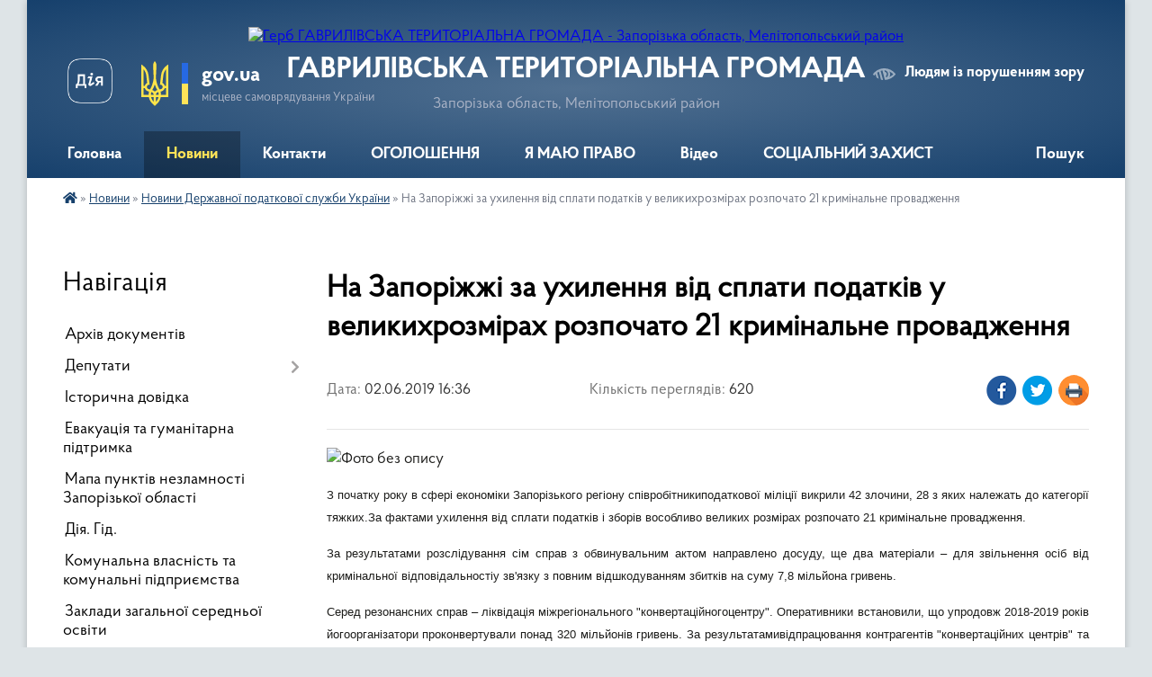

--- FILE ---
content_type: text/html; charset=UTF-8
request_url: https://chkalovska-gromada.gov.ua/news/1559482696/
body_size: 14412
content:
<!DOCTYPE html>
<html lang="uk">
<head>
	<!--[if IE]><meta http-equiv="X-UA-Compatible" content="IE=edge"><![endif]-->
	<meta charset="utf-8">
	<meta name="viewport" content="width=device-width, initial-scale=1">
	<!--[if IE]><script>
		document.createElement('header');
		document.createElement('nav');
		document.createElement('main');
		document.createElement('section');
		document.createElement('article');
		document.createElement('aside');
		document.createElement('footer');
		document.createElement('figure');
		document.createElement('figcaption');
	</script><![endif]-->
	<title>На Запоріжжі за ухилення від сплати податків у великихрозмірах розпочато 21 кримінальне провадження | ГАВРИЛІВСЬКА ТЕРИТОРІАЛЬНА ГРОМАДА</title>
	<meta name="description" content=". . З початку року в сфері економіки Запорізького регіону співробітникиподаткової міліції викрили 42 злочини, 28 з яких належать до категорії тяжких.За фактами ухилення від сплати податків і зборів вособливо великих розмірах розпочато 21 кр">
	<meta name="keywords" content="На, Запоріжжі, за, ухилення, від, сплати, податків, у, великихрозмірах, розпочато, 21, кримінальне, провадження, |, ГАВРИЛІВСЬКА, ТЕРИТОРІАЛЬНА, ГРОМАДА">

	
		<meta property="og:image" content="https://rada.info/upload/users_files/25970923/c12dffd96b20c8a35e437c841de68ae8.jpg">
	<meta property="og:image:width" content="275">
	<meta property="og:image:height" content="183">
			<meta property="og:title" content="На Запоріжжі за ухилення від сплати податків у великихрозмірах розпочато 21 кримінальне провадження">
				<meta property="og:type" content="article">
	<meta property="og:url" content="https://chkalovska-gromada.gov.ua/news/1559482696/">
		
		<link rel="apple-touch-icon" sizes="57x57" href="https://gromada.org.ua/apple-icon-57x57.png">
	<link rel="apple-touch-icon" sizes="60x60" href="https://gromada.org.ua/apple-icon-60x60.png">
	<link rel="apple-touch-icon" sizes="72x72" href="https://gromada.org.ua/apple-icon-72x72.png">
	<link rel="apple-touch-icon" sizes="76x76" href="https://gromada.org.ua/apple-icon-76x76.png">
	<link rel="apple-touch-icon" sizes="114x114" href="https://gromada.org.ua/apple-icon-114x114.png">
	<link rel="apple-touch-icon" sizes="120x120" href="https://gromada.org.ua/apple-icon-120x120.png">
	<link rel="apple-touch-icon" sizes="144x144" href="https://gromada.org.ua/apple-icon-144x144.png">
	<link rel="apple-touch-icon" sizes="152x152" href="https://gromada.org.ua/apple-icon-152x152.png">
	<link rel="apple-touch-icon" sizes="180x180" href="https://gromada.org.ua/apple-icon-180x180.png">
	<link rel="icon" type="image/png" sizes="192x192"  href="https://gromada.org.ua/android-icon-192x192.png">
	<link rel="icon" type="image/png" sizes="32x32" href="https://gromada.org.ua/favicon-32x32.png">
	<link rel="icon" type="image/png" sizes="96x96" href="https://gromada.org.ua/favicon-96x96.png">
	<link rel="icon" type="image/png" sizes="16x16" href="https://gromada.org.ua/favicon-16x16.png">
	<link rel="manifest" href="https://gromada.org.ua/manifest.json">
	<meta name="msapplication-TileColor" content="#ffffff">
	<meta name="msapplication-TileImage" content="https://gromada.org.ua/ms-icon-144x144.png">
	<meta name="theme-color" content="#ffffff">
	
	
		<meta name="robots" content="">
	
    <link rel="preload" href="https://cdnjs.cloudflare.com/ajax/libs/font-awesome/5.9.0/css/all.min.css" as="style">
	<link rel="stylesheet" href="https://cdnjs.cloudflare.com/ajax/libs/font-awesome/5.9.0/css/all.min.css" integrity="sha512-q3eWabyZPc1XTCmF+8/LuE1ozpg5xxn7iO89yfSOd5/oKvyqLngoNGsx8jq92Y8eXJ/IRxQbEC+FGSYxtk2oiw==" crossorigin="anonymous" referrerpolicy="no-referrer" />

    <link rel="preload" href="//gromada.org.ua/themes/km2/css/styles_vip.css?v=3.34" as="style">
	<link rel="stylesheet" href="//gromada.org.ua/themes/km2/css/styles_vip.css?v=3.34">
	<link rel="stylesheet" href="//gromada.org.ua/themes/km2/css/124/theme_vip.css?v=1768993609">
	
		<!--[if lt IE 9]>
	<script src="https://oss.maxcdn.com/html5shiv/3.7.2/html5shiv.min.js"></script>
	<script src="https://oss.maxcdn.com/respond/1.4.2/respond.min.js"></script>
	<![endif]-->
	<!--[if gte IE 9]>
	<style type="text/css">
		.gradient { filter: none; }
	</style>
	<![endif]-->

</head>
<body class="">

	<a href="#top_menu" class="skip-link link" aria-label="Перейти до головного меню (Alt+1)" accesskey="1">Перейти до головного меню (Alt+1)</a>
	<a href="#left_menu" class="skip-link link" aria-label="Перейти до бічного меню (Alt+2)" accesskey="2">Перейти до бічного меню (Alt+2)</a>
    <a href="#main_content" class="skip-link link" aria-label="Перейти до головного вмісту (Alt+3)" accesskey="3">Перейти до текстового вмісту (Alt+3)</a>




	
	<div class="wrap">
		
		<header>
			<div class="header_wrap">
				<div class="logo">
					<a href="https://chkalovska-gromada.gov.ua/" id="logo" class="form_2">
						<img src="https://rada.info/upload/users_files/25970923/gerb/images-4.png" alt="Герб ГАВРИЛІВСЬКА ТЕРИТОРІАЛЬНА ГРОМАДА - Запорізька область, Мелітопольський район">
					</a>
				</div>
				<div class="title">
					<div class="slogan_1">ГАВРИЛІВСЬКА ТЕРИТОРІАЛЬНА ГРОМАДА</div>
					<div class="slogan_2">Запорізька область, Мелітопольський район</div>
				</div>
				<div class="gov_ua_block">
					<a class="diia" href="https://diia.gov.ua/" target="_blank" rel="nofollow" title="Державні послуги онлайн"><img src="//gromada.org.ua/themes/km2/img/diia.png" alt="Логотип Diia"></a>
					<img src="//gromada.org.ua/themes/km2/img/gerb.svg" class="gerb" alt="Герб України">
					<span class="devider"></span>
					<div class="title">
						<b>gov.ua</b>
						<span>місцеве самоврядування України</span>
					</div>
				</div>
								<div class="alt_link">
					<a href="#" rel="nofollow" title="Режим високої контастності" onclick="return set_special('0d757e5365f5be357b34c1ff99aa730a24888db2');">Людям із порушенням зору</a>
				</div>
								
				<section class="top_nav">
					<nav class="main_menu" id="top_menu">
						<ul>
														<li class="">
								<a href="https://chkalovska-gromada.gov.ua/main/"><span>Головна</span></a>
																							</li>
														<li class="active has-sub">
								<a href="https://chkalovska-gromada.gov.ua/news/"><span>Новини</span></a>
																<button onclick="return show_next_level(this);" aria-label="Показати підменю"></button>
																								<ul>
																		<li>
										<a href="https://chkalovska-gromada.gov.ua/pensijnij-fond-ukraini-informue-07-58-02-12-12-2018/">Новини Пенсійного фонду України</a>
																													</li>
																		<li>
										<a href="https://chkalovska-gromada.gov.ua/derzhavna-fiskalna-sluzhba-informue-16-55-35-09-11-2018/" class="active">Новини Державної податкової служби України</a>
																													</li>
																		<li>
										<a href="https://chkalovska-gromada.gov.ua/informue-veselivskij-rajonnij-sektor-filii-derzhavnoi-ustanovi-centr-probacii-v-zaporizkij-oblasti-09-44-35-25-02-2020/">Новини ВЕСЕЛІВСЬКОГО РАЙОННОГО СЕКТОРУ  Філії Державної установи «Центр пробації» в Запорізькій області</a>
																													</li>
																		<li>
										<a href="https://chkalovska-gromada.gov.ua/sluzhba-zajnyatosti-informue-10-22-02-16-11-2018/">Новини Запорізького обласного центру зайнятості</a>
																													</li>
																		<li>
										<a href="https://chkalovska-gromada.gov.ua/novini-13-19-52-10-06-2021/">новини</a>
																													</li>
																										</ul>
															</li>
														<li class="">
								<a href="https://chkalovska-gromada.gov.ua/feedback/"><span>Контакти</span></a>
																							</li>
														<li class="">
								<a href="https://chkalovska-gromada.gov.ua/more_news/"><span>ОГОЛОШЕННЯ</span></a>
																							</li>
														<li class="">
								<a href="https://chkalovska-gromada.gov.ua/ya-maju-pravo-13-54-53-10-12-2018/"><span>Я МАЮ ПРАВО</span></a>
																							</li>
														<li class="">
								<a href="https://chkalovska-gromada.gov.ua/video-09-52-39-06-05-2020/"><span>Вiдео</span></a>
																							</li>
														<li class=" has-sub">
								<a href="https://chkalovska-gromada.gov.ua/socialnij-zahist-14-21-31-21-01-2025/"><span>СОЦІАЛЬНИЙ ЗАХИСТ</span></a>
																<button onclick="return show_next_level(this);" aria-label="Показати підменю"></button>
																								<ul>
																		<li>
										<a href="https://chkalovska-gromada.gov.ua/socialna-pidtrimka-chleniv-simej-vijskovosluzhbovciv-yaki-znikli-bezvisti-zahopleni-v-polon-abo-zaruchnikami-internovani-u-nejtralnih-derzha-15-15-03-21-01-2025/">Соціальна підтримка членів сімей військовослужбовців, які зникли безвісти, захоплені в полон або заручниками, інтерновані у нейтральних державах</a>
																													</li>
																		<li>
										<a href="https://chkalovska-gromada.gov.ua/dlya-oderzhuvachiv-derzhavnih-socialnih-dopomog-10-58-03-07-10-2025/">Для одержувачів державних соціальних допомог</a>
																													</li>
																		<li class="has-sub">
										<a href="https://chkalovska-gromada.gov.ua/epidtrimka-10-31-03-30-01-2025/">єПідтримка</a>
																				<button onclick="return show_next_level(this);" aria-label="Показати підменю"></button>
																														<ul>
																						<li>
												<a href="https://chkalovska-gromada.gov.ua/regionalna-programa-kompensacii-ipotechnih-kreditiv-u-zaporizhzhi-v-ramkah-derzhavnoi-programi-eoselya-08-54-12-03-10-2025/">Регіональна програма компенсації іпотечних кредитів у Запоріжжі в рамках державної програми "єОселя"</a>
											</li>
																																</ul>
																			</li>
																		<li>
										<a href="https://chkalovska-gromada.gov.ua/socialnij-zahist-13-39-56-14-03-2025/">Про опіку/піклування</a>
																													</li>
																		<li class="has-sub">
										<a href="https://chkalovska-gromada.gov.ua/dlya-vijskovosluzhbovciv-veteraniv-ta-ih-simej-14-30-09-24-02-2025/">ДЛЯ ВІЙСЬКОВОСЛУЖБОВЦІВ, ВЕТЕРАНІВ та їх сімей</a>
																				<button onclick="return show_next_level(this);" aria-label="Показати підменю"></button>
																														<ul>
																						<li>
												<a href="https://chkalovska-gromada.gov.ua/do-dnya-nezalezhnosti-ukraini-–-razova-groshova-dopomoga-dlya-veteraniv-ta-inshih-pilgovih-kategorij-14-13-18-23-07-2025/">До Дня Незалежності України – разова грошова допомога для ветеранів та інших пільгових категорій!</a>
											</li>
																																</ul>
																			</li>
																		<li>
										<a href="https://chkalovska-gromada.gov.ua/vpo-14-22-05-21-01-2025/">ВПО</a>
																													</li>
																										</ul>
															</li>
																				</ul>
					</nav>
					&nbsp;
					<button class="menu-button" id="open-button"><i class="fas fa-bars"></i> Меню сайту</button>
					<a href="https://chkalovska-gromada.gov.ua/search/" rel="nofollow" class="search_button">Пошук</a>
				</section>
				
			</div>
		</header>
				
		<section class="bread_crumbs">
		<div xmlns:v="http://rdf.data-vocabulary.org/#"><a href="https://chkalovska-gromada.gov.ua/" title="Головна сторінка"><i class="fas fa-home"></i></a> &raquo; <a href="https://chkalovska-gromada.gov.ua/news/">Новини</a> &raquo; <a href="https://chkalovska-gromada.gov.ua/derzhavna-fiskalna-sluzhba-informue-16-55-35-09-11-2018/" aria-current="page">Новини Державної податкової служби України</a>  &raquo; <span>На Запоріжжі за ухилення від сплати податків у великихрозмірах розпочато 21 кримінальне провадження</span></div>
	</section>
	
	<section class="center_block">
		<div class="row">
			<div class="grid-25 fr">
				<aside>
				
									
										<div class="sidebar_title">Навігація</div>
										
					<nav class="sidebar_menu" id="left_menu">
						<ul>
														<li class="">
								<a href="https://chkalovska-gromada.gov.ua/docs/"><span>Архів документів</span></a>
																							</li>
														<li class=" has-sub">
								<a href="https://chkalovska-gromada.gov.ua/deputati-02-12-33-11-02-2018/"><span>Депутати</span></a>
																<button onclick="return show_next_level(this);" aria-label="Показати підменю"></button>
																								<ul>
																		<li class="">
										<a href="https://chkalovska-gromada.gov.ua/polozhennya-pro-zvituvannya-17-47-49-04-11-2021/"><span>Положення про звітування</span></a>
																													</li>
																		<li class="">
										<a href="https://chkalovska-gromada.gov.ua/postijni-komisii-radi-13-59-50-06-04-2021/"><span>Постійні комісії ради</span></a>
																													</li>
																		<li class="">
										<a href="https://chkalovska-gromada.gov.ua/grafik-osobistogo-prijomu-08-54-16-03-08-2019/"><span>Графік особистого прийому</span></a>
																													</li>
																										</ul>
															</li>
														<li class="">
								<a href="https://chkalovska-gromada.gov.ua/istorichna-dovidka-02-13-19-11-02-2018/"><span>Історична довідка</span></a>
																							</li>
														<li class="">
								<a href="https://chkalovska-gromada.gov.ua/evakuaciya-ta-gumanitarna-pidtrimka-09-20-35-08-01-2026/"><span>Евакуація та гуманітарна підтримка</span></a>
																							</li>
														<li class="">
								<a href="https://chkalovska-gromada.gov.ua/mapa-punktiv-nezlamnosti-zaporizkoi-oblasti-16-16-45-06-11-2025/"><span>Мапа пунктів незламності Запорізької області</span></a>
																							</li>
														<li class="">
								<a href="https://chkalovska-gromada.gov.ua/diya-gid-15-09-50-14-12-2021/"><span>Дія. Гід.</span></a>
																							</li>
														<li class="">
								<a href="https://chkalovska-gromada.gov.ua/komunalni-pidpriemstva-14-58-38-10-12-2018/"><span>Комунальна власність та комунальні підприємства</span></a>
																							</li>
														<li class="">
								<a href="https://chkalovska-gromada.gov.ua/zakladi-zagalnoi-serednoi-osviti-14-19-42-22-07-2025/"><span>Заклади загальної середньої освіти</span></a>
																							</li>
														<li class=" has-sub">
								<a href="https://chkalovska-gromada.gov.ua/vikonavchij-komitet-1522850596/"><span>Виконавчий комітет</span></a>
																<button onclick="return show_next_level(this);" aria-label="Показати підменю"></button>
																								<ul>
																		<li class="">
										<a href="https://chkalovska-gromada.gov.ua/zasidannya-2022-roku-09-09-01-03-01-2022/"><span>Засідання 2022 року</span></a>
																													</li>
																		<li class="">
										<a href="https://chkalovska-gromada.gov.ua/zasidannya-2021-roku-16-21-40-03-01-2021/"><span>Засідання 2021 року</span></a>
																													</li>
																		<li class="">
										<a href="https://chkalovska-gromada.gov.ua/zasidannya-2020-roku-15-26-40-01-03-2020/"><span>Засідання 2020 року</span></a>
																													</li>
																										</ul>
															</li>
														<li class=" has-sub">
								<a href="https://chkalovska-gromada.gov.ua/regulyatorna-diyalnist-09-05-34-06-03-2019/"><span>Регуляторна діяльність</span></a>
																<button onclick="return show_next_level(this);" aria-label="Показати підменю"></button>
																								<ul>
																		<li class=" has-sub">
										<a href="https://chkalovska-gromada.gov.ua/zviti-pro-vidstezhennya-rezultativnosti-regulyatornih-aktiv-09-10-07-06-03-2019/"><span>Звіти про відстеження результативності регуляторних актів</span></a>
																				<button onclick="return show_next_level(this);" aria-label="Показати підменю"></button>
																														<ul>
																						<li><a href="https://chkalovska-gromada.gov.ua/2021-rik-13-59-50-04-04-2021/"><span>2021</span></a></li>
																																</ul>
																			</li>
																		<li class="">
										<a href="https://chkalovska-gromada.gov.ua/regulyatorni-akti-09-22-45-06-03-2019/"><span>Регуляторні акти</span></a>
																													</li>
																		<li class=" has-sub">
										<a href="https://chkalovska-gromada.gov.ua/povidomlennya-pro-opriljudnennya-08-54-44-06-05-2019/"><span>Повідомлення про оприлюднення</span></a>
																				<button onclick="return show_next_level(this);" aria-label="Показати підменю"></button>
																														<ul>
																						<li><a href="https://chkalovska-gromada.gov.ua/2021-rik-13-46-56-04-04-2021/"><span>2021 рік</span></a></li>
																																</ul>
																			</li>
																		<li class=" has-sub">
										<a href="https://chkalovska-gromada.gov.ua/analizi-regulyatornogo-vplivu-14-01-28-04-04-2021/"><span>Аналізи регуляторного впливу</span></a>
																				<button onclick="return show_next_level(this);" aria-label="Показати підменю"></button>
																														<ul>
																						<li><a href="https://chkalovska-gromada.gov.ua/2021-rik-14-04-19-04-04-2021/"><span>2021 рік</span></a></li>
																																</ul>
																			</li>
																		<li class="">
										<a href="https://chkalovska-gromada.gov.ua/plan-diyalnosti-z-pidgotovki-proektiv-regulyatornih-aktiv-16-56-42-24-11-2019/"><span>План діяльності з підготовки проектів регуляторних  актів</span></a>
																													</li>
																		<li class="">
										<a href="https://chkalovska-gromada.gov.ua/zvit-pro-zdijsnennya-derzhavnoi-regulyatornoi-politiki-16-40-41-25-12-2020/"><span>Звіт про здійснення державної регуляторної політики</span></a>
																													</li>
																		<li class=" has-sub">
										<a href="https://chkalovska-gromada.gov.ua/proekti-regulyatornih-aktiv-11-52-06-30-03-2019/"><span>Проекти регуляторних актів</span></a>
																				<button onclick="return show_next_level(this);" aria-label="Показати підменю"></button>
																														<ul>
																						<li><a href="https://chkalovska-gromada.gov.ua/2021-rik-13-50-51-04-04-2021/"><span>2021 рік</span></a></li>
																																</ul>
																			</li>
																										</ul>
															</li>
														<li class="">
								<a href="https://chkalovska-gromada.gov.ua/ogoloshennya-14-19-52-02-03-2018/"><span>ВАКАНСІЇ</span></a>
																							</li>
														<li class="">
								<a href="https://chkalovska-gromada.gov.ua/proekti-rishen-14-37-05-15-07-2019/"><span>Проекти рішень</span></a>
																							</li>
														<li class=" has-sub">
								<a href="https://chkalovska-gromada.gov.ua/zvernennya-gromadyan-1525524532/"><span>Звернення громадян</span></a>
																<button onclick="return show_next_level(this);" aria-label="Показати підменю"></button>
																								<ul>
																		<li class=" has-sub">
										<a href="https://chkalovska-gromada.gov.ua/zviti-pro-zvernennya-1525524589/"><span>Звіти про звернення</span></a>
																				<button onclick="return show_next_level(this);" aria-label="Показати підменю"></button>
																														<ul>
																						<li><a href="https://chkalovska-gromada.gov.ua/za-2022-rik-11-52-35-01-02-2022/"><span>за 2022 рік</span></a></li>
																						<li><a href="https://chkalovska-gromada.gov.ua/za-2021-rik-15-50-30-24-04-2021/"><span>за 2021 рік</span></a></li>
																						<li><a href="https://chkalovska-gromada.gov.ua/2020-rik-16-39-11-27-04-2020/"><span>за 2020 рік</span></a></li>
																																</ul>
																			</li>
																		<li class="">
										<a href="https://chkalovska-gromada.gov.ua/grafik-osobistogo-prijomu-gromadyan-1530692314/"><span>Графік особистого прийому громадян</span></a>
																													</li>
																		<li class="">
										<a href="https://chkalovska-gromada.gov.ua/poryadok-roboti-zi-zvernennyami-gromadyan-1525697399/"><span>Порядок роботи зі зверненнями громадян</span></a>
																													</li>
																										</ul>
															</li>
														<li class="">
								<a href="https://chkalovska-gromada.gov.ua/komunalna-ustanova-centr-nadannya-socialnih-poslug-11-46-57-21-10-2021/"><span>Комунальна установа "Центр надання соціальних послуг"</span></a>
																							</li>
														<li class=" has-sub">
								<a href="https://chkalovska-gromada.gov.ua/viddil-osvitimolodisportukulturiturizmu-ta-socialnogo-zahistu-naselennya-16-16-22-10-06-2021/"><span>Відділ освіти, молоді, спорту, культури, туризму та соціального захисту населення</span></a>
																<button onclick="return show_next_level(this);" aria-label="Показати підменю"></button>
																								<ul>
																		<li class=" has-sub">
										<a href="javascript:;"><span>Вивчення передового педагогічного досвіду</span></a>
																				<button onclick="return show_next_level(this);" aria-label="Показати підменю"></button>
																														<ul>
																						<li><a href="https://chkalovska-gromada.gov.ua/roz’yasnennya-schodo-vlashtuvannyam-ljudej-pohilogo-viku-osib-z-invalidnistju-do-internatnih-ustanov-sistemi-socialnogo-zahistu-naselennya-13-49-24-26/"><span>РОЗ’ЯСНЕННЯ ЩОДО ВЛАШТУВАННЯМ ЛЮДЕЙ ПОХИЛОГО ВІКУ, ОСІБ З ІНВАЛІДНІСТЮ ДО ІНТЕРНАТНИХ УСТАНОВ СИСТЕМИ СОЦІАЛЬНОГО ЗАХИСТУ НАСЕЛЕННЯ ВІДПОВІДНО ДО ЗАКОНОДАВСТВА УКРАЇНИ</span></a></li>
																																</ul>
																			</li>
																		<li class="">
										<a href="https://chkalovska-gromada.gov.ua/konkurs-na-zamischennya-vakantnoi-posadi-08-37-46-12-10-2021/"><span>конкурс на заміщення вакантної посади</span></a>
																													</li>
																		<li class="">
										<a href="https://chkalovska-gromada.gov.ua/konkurs-na-zamischennya-vakantnoi-posadi-08-37-49-12-10-2021/"><span>конкурс на заміщення вакантної посади</span></a>
																													</li>
																										</ul>
															</li>
														<li class=" has-sub">
								<a href="https://chkalovska-gromada.gov.ua/bezbarʼernist-14-16-49-20-06-2025/"><span>БЕЗБАРʼЄРНІСТЬ</span></a>
																<button onclick="return show_next_level(this);" aria-label="Показати підменю"></button>
																								<ul>
																		<li class="">
										<a href="https://chkalovska-gromada.gov.ua/strilochka-vniz-zapobigannya-korupcii-strilochka-vniz-planuvannya-strilochka-vniz-evroatlantichna-integraciya-akreditovanij-centr-sertifikac-09-34-30-27-10-2025/"><span>Інформація щодо прийнятих нормативно-правових актів у сфері безбар'єрності</span></a>
																													</li>
																		<li class=" has-sub">
										<a href="https://chkalovska-gromada.gov.ua/diyabezbarernist-09-38-37-27-10-2025/"><span>Дія.Безбар'єрність</span></a>
																				<button onclick="return show_next_level(this);" aria-label="Показати підменю"></button>
																														<ul>
																						<li><a href="https://chkalovska-gromada.gov.ua/diyabezbarernist-15-22-10-15-12-2025/"><span>Дія.Безбар'єрність</span></a></li>
																																</ul>
																			</li>
																		<li class=" has-sub">
										<a href="https://chkalovska-gromada.gov.ua/nacionalna-strategiya-iz-stvorennya-bezbar’ernogo-prostoru-v-ukraini-na-period-do-2030-roku-14-18-32-20-06-2025/"><span>Національна стратегія із створення безбар’єрного простору в Україні на період до 2030 року</span></a>
																				<button onclick="return show_next_level(this);" aria-label="Показати підменю"></button>
																														<ul>
																						<li><a href="https://chkalovska-gromada.gov.ua/scho-take-bezbarʼernist-09-26-56-27-10-2025/"><span>Що таке безбарʼєрність</span></a></li>
																						<li><a href="https://chkalovska-gromada.gov.ua/bezbarernist-09-28-24-27-10-2025/"><span>Довідник безбар'єрності</span></a></li>
																						<li><a href="https://chkalovska-gromada.gov.ua/informacijna-pamyatka-bezbarernist-09-50-24-27-10-2025/"><span>Інформаційна пам'ятка "Безбар'єрність"</span></a></li>
																						<li><a href="https://chkalovska-gromada.gov.ua/bezbar’erne-seredovische-v-gromadi-15-12-41-15-12-2025/"><span>Безбар’єрне середовище в громаді</span></a></li>
																																</ul>
																			</li>
																										</ul>
															</li>
														<li class="">
								<a href="https://chkalovska-gromada.gov.ua/dostup-do-publichnoi-informacii-11-14-52-23-02-2022/"><span>Доступ до публічної інформації</span></a>
																							</li>
														<li class=" has-sub">
								<a href="https://chkalovska-gromada.gov.ua/civilnij-zahist-15-39-55-16-12-2024/"><span>Цивільний захист</span></a>
																<button onclick="return show_next_level(this);" aria-label="Показати підменю"></button>
																								<ul>
																		<li class="">
										<a href="https://chkalovska-gromada.gov.ua/mapa-ukrittiv-15-41-22-16-12-2024/"><span>Мапа укриттів м.Запоріжжя</span></a>
																													</li>
																		<li class="">
										<a href="https://chkalovska-gromada.gov.ua/yak-vizhiti-v-umovah-vijni-16-16-32-16-12-2024/"><span>Як вижити в умовах війни</span></a>
																													</li>
																		<li class="">
										<a href="https://chkalovska-gromada.gov.ua/scho-robiti-yakscho-trapivsya-zaval-u-zrujnovanomu-budinku-16-28-30-16-12-2024/"><span>ЩО РОБИТИ, ЯКЩО ТРАПИВСЯ ЗАВАЛ У ЗРУЙНОВАНОМУ БУДИНКУ</span></a>
																													</li>
																		<li class="">
										<a href="https://chkalovska-gromada.gov.ua/dii-naselennya-pri-avarii-na-aes-v-umovah-bojovih-dij-16-31-54-16-12-2024/"><span>Дії населення, при  аварії на АЕС в умовах бойових дій</span></a>
																													</li>
																		<li class="">
										<a href="https://chkalovska-gromada.gov.ua/dii-pid-chas-ataki-droniv-16-33-49-16-12-2024/"><span>ДІЇ ПІД ЧАС АТАКИ  ДРОНІВ</span></a>
																													</li>
																		<li class="">
										<a href="https://chkalovska-gromada.gov.ua/dii-naselennya-pri-provedenni-evakuacii-16-36-27-16-12-2024/"><span>Дії населення при проведенні евакуації</span></a>
																													</li>
																		<li class="">
										<a href="https://chkalovska-gromada.gov.ua/yak-pidgotovutisya-do-nastannya-ns-16-42-58-16-12-2024/"><span>Як підготовутися до настання НС</span></a>
																													</li>
																		<li class="">
										<a href="https://chkalovska-gromada.gov.ua/pravila-poved-u-natovpi-16-45-42-16-12-2024/"><span>Правила повед у натовпі</span></a>
																													</li>
																		<li class="">
										<a href="https://chkalovska-gromada.gov.ua/scho-robiti-yakscho-e-zagroza-obvalu-budinku-16-49-56-16-12-2024/"><span>ЩО РОБИТИ, ЯКЩО Є ЗАГРОЗА ОБВАЛУ БУДИНКУ?</span></a>
																													</li>
																		<li class="">
										<a href="https://chkalovska-gromada.gov.ua/dii-naselennya-u-razi-viyavlennya-pidozrilih-predmetiv-scho-mozhut-buti-vikoristani-dlya-vchinennya-teraktu-16-52-55-16-12-2024/"><span>Дії населення у разі виявлення  підозрілих предметів, що можуть бути використані для вчинення теракту</span></a>
																													</li>
																		<li class="">
										<a href="https://chkalovska-gromada.gov.ua/pravila-povedinki-na-richkah-ta-vodojmah-12-42-43-17-12-2024/"><span>Правила поведінки на річках та водоймах</span></a>
																													</li>
																										</ul>
															</li>
														<li class=" has-sub">
								<a href="https://chkalovska-gromada.gov.ua/programa-socialnoekonomichnogo-ta-kulturnogo-rozvitku-teritorii-08-28-46-12-07-2019/"><span>Програма соціально-економічного та культурного розвитку території</span></a>
																<button onclick="return show_next_level(this);" aria-label="Показати підменю"></button>
																								<ul>
																		<li class="">
										<a href="https://chkalovska-gromada.gov.ua/na-2021-rik-14-11-25-06-04-2021/"><span>на 2021 рік</span></a>
																													</li>
																		<li class="">
										<a href="https://chkalovska-gromada.gov.ua/2019-rik-08-29-12-12-07-2019/"><span>на 2019 рік</span></a>
																													</li>
																		<li class="">
										<a href="https://chkalovska-gromada.gov.ua/2020-rik-08-25-20-02-04-2020/"><span>на 2020 рік</span></a>
																													</li>
																										</ul>
															</li>
														<li class=" has-sub">
								<a href="https://chkalovska-gromada.gov.ua/chkalovska-silska-teritorialna-viborcha-komisiya-melitopolskogo-rajonu-zaporizkoi-oblasti-16-16-54-06-09-2020/"><span>Чкаловська сільська територіальна виборча комісія  Мелітопольського району Запорізької області</span></a>
																<button onclick="return show_next_level(this);" aria-label="Показати підменю"></button>
																								<ul>
																		<li class="">
										<a href="https://chkalovska-gromada.gov.ua/zasidannya-komisii-16-18-47-06-09-2020/"><span>Засідання комісії</span></a>
																													</li>
																		<li class="">
										<a href="https://chkalovska-gromada.gov.ua/protokoli-pro-rezultati-golosuvannya-09-08-03-09-11-2020/"><span>Протоколи про результати голосування</span></a>
																													</li>
																		<li class="">
										<a href="https://chkalovska-gromada.gov.ua/informacijni-plakati-kandidativ-na-posadu-silskogo-golovi-chkalovskoi-silskoi-radi-melitopolskogo-rajonu-zaporizkoi-oblasti-14-01-51-08-10-2020/"><span>Інформаційні плакати кандидатів на посаду сільського голови Чкаловської сільської ради</span></a>
																													</li>
																		<li class="">
										<a href="https://chkalovska-gromada.gov.ua/informacijni-plakati-kandidativ-v-deputati-chkalovskoi-silskoi-radi-14-10-08-08-10-2020/"><span>Інформаційні плакати кандидатів в депутати Чкаловської сільської ради</span></a>
																													</li>
																		<li class="">
										<a href="https://chkalovska-gromada.gov.ua/sklad-dilnichnih-viborchih-komisij-18-14-26-08-10-2020/"><span>СКЛАД дільничних виборчих комісій</span></a>
																													</li>
																										</ul>
															</li>
														<li class="">
								<a href="https://chkalovska-gromada.gov.ua/zabezpechennya-rivnih-prav-ta-mozhlivostej-zhinok-i-cholovikiv-15-22-15-22-04-2025/"><span>Забезпечення рівних прав та можливостей жінок і чоловіків</span></a>
																							</li>
														<li class="">
								<a href="https://chkalovska-gromada.gov.ua/vidomi-ta-pochesni-zemlyaki-14-46-31-13-03-2021/"><span>Відомі та почесні земляки</span></a>
																							</li>
														<li class=" has-sub">
								<a href="https://chkalovska-gromada.gov.ua/povidomna-reestraciya-kolektivnih-dogovoriv-15-47-02-13-03-2021/"><span>Повідомна реєстрація колективних договорів</span></a>
																<button onclick="return show_next_level(this);" aria-label="Показати підменю"></button>
																								<ul>
																		<li class="">
										<a href="https://chkalovska-gromada.gov.ua/reestr-kolektivnih-dogovoriv-i-zmin-do-nih-za-2021-rik-15-48-24-13-03-2021/"><span>Реєстр колективних договорів, змін та доповнень до них</span></a>
																													</li>
																										</ul>
															</li>
														<li class=" has-sub">
								<a href="https://chkalovska-gromada.gov.ua/bjudzhet-17-43-52-28-12-2020/"><span>БЮДЖЕТ</span></a>
																<button onclick="return show_next_level(this);" aria-label="Показати підменю"></button>
																								<ul>
																		<li class="">
										<a href="https://chkalovska-gromada.gov.ua/na-2022-rik-09-29-09-30-12-2021/"><span>на 2022 рік</span></a>
																													</li>
																		<li class="">
										<a href="https://chkalovska-gromada.gov.ua/na-2021-rik-17-45-31-28-12-2020/"><span>на 2021 рік</span></a>
																													</li>
																		<li class="">
										<a href="https://chkalovska-gromada.gov.ua/2019-rik-17-50-05-28-12-2020/"><span>на 2019 рік</span></a>
																													</li>
																		<li class="">
										<a href="https://chkalovska-gromada.gov.ua/na-2020-rik-17-50-56-28-12-2020/"><span>на 2020 рік</span></a>
																													</li>
																		<li class=" has-sub">
										<a href="https://chkalovska-gromada.gov.ua/na-2025-rik-15-52-39-12-12-2024/"><span>на 2025 рік</span></a>
																				<button onclick="return show_next_level(this);" aria-label="Показати підменю"></button>
																														<ul>
																						<li><a href="https://chkalovska-gromada.gov.ua/zviti-pro-vikonannya-pasportiv-bjudzhetnih-program-mb-11-52-17-07-01-2025/"><span>Звіти про виконання паспортів бюджетних програм МБ</span></a></li>
																						<li><a href="https://chkalovska-gromada.gov.ua/rozporyadzhennya-z-pitan-bjudzhetu-17-01-15-16-12-2024/"><span>Розпорядження з питань бюджету</span></a></li>
																						<li><a href="https://chkalovska-gromada.gov.ua/bjudzhetni-miscevi-programi-17-01-54-16-12-2024/"><span>Бюджетні місцеві програми</span></a></li>
																						<li><a href="https://chkalovska-gromada.gov.ua/zviti-pro-vikonannya-bjudzhetu-17-02-27-16-12-2024/"><span>Звіти про виконання бюджету</span></a></li>
																						<li><a href="https://chkalovska-gromada.gov.ua/pasporta-bjudzhetnih-program-17-03-06-16-12-2024/"><span>Паспорта бюджетних програм МБ</span></a></li>
																						<li><a href="https://chkalovska-gromada.gov.ua/bjudzhetni-zapiti-17-03-36-16-12-2024/"><span>Бюджетні запити</span></a></li>
																						<li><a href="https://chkalovska-gromada.gov.ua/perelik-bjudzhetnih-program-09-30-35-27-02-2025/"><span>Перелік бюджетних програм</span></a></li>
																																</ul>
																			</li>
																		<li class=" has-sub">
										<a href="https://chkalovska-gromada.gov.ua/na-2024-rik-08-32-30-14-10-2024/"><span>на 2024 рік</span></a>
																				<button onclick="return show_next_level(this);" aria-label="Показати підменю"></button>
																														<ul>
																						<li><a href="https://chkalovska-gromada.gov.ua/zviti-pro-vikonannya-pasportiv-bjudzhetnih-program-mb-11-18-46-18-02-2025/"><span>Звіти про виконання паспортів бюджетних програм МБ</span></a></li>
																						<li><a href="https://chkalovska-gromada.gov.ua/rozporyadzhennya-z-pitan-bjudzhetu-11-19-18-18-02-2025/"><span>Розпорядження з питань бюджету</span></a></li>
																						<li><a href="https://chkalovska-gromada.gov.ua/bjudzhetni-miscevi-programi-11-20-03-18-02-2025/"><span>Бюджетні місцеві програми</span></a></li>
																						<li><a href="https://chkalovska-gromada.gov.ua/zviti-pro-vikonannya-bjudzhetu-11-20-32-18-02-2025/"><span>Звіти про виконання бюджету</span></a></li>
																						<li><a href="https://chkalovska-gromada.gov.ua/pasporta-bjudzhetnih-program-mb-11-21-04-18-02-2025/"><span>Паспорта бюджетних програм МБ</span></a></li>
																						<li><a href="https://chkalovska-gromada.gov.ua/bjudzhetni-zapiti-11-21-29-18-02-2025/"><span>Бюджетні запити</span></a></li>
																						<li><a href="https://chkalovska-gromada.gov.ua/prognoz-bjudzhetu-na-20222024-roki-11-26-51-18-02-2025/"><span>Прогноз бюджету на 2022-2024 роки</span></a></li>
																						<li><a href="https://chkalovska-gromada.gov.ua/ocinka-efektivnosti-bp-za-2024-rik-11-32-42-18-02-2025/"><span>Оцінка ефективності БП за 2024 рік</span></a></li>
																						<li><a href="https://chkalovska-gromada.gov.ua/perelik-miscevih-bjudzhetnih-program-11-35-49-18-02-2025/"><span>Перелік бюджетних програм</span></a></li>
																																</ul>
																			</li>
																		<li class=" has-sub">
										<a href="https://chkalovska-gromada.gov.ua/2026-rik-09-55-17-27-11-2025/"><span>на 2026 рік</span></a>
																				<button onclick="return show_next_level(this);" aria-label="Показати підменю"></button>
																														<ul>
																						<li><a href="https://chkalovska-gromada.gov.ua/rozporyadzhennya-z-pitan-bjudzhetu-08-36-56-05-01-2026/"><span>Розпорядження з питань бюджету</span></a></li>
																						<li><a href="https://chkalovska-gromada.gov.ua/bjudzhetni-zapiti-na-20262028-roki-09-57-00-27-11-2025/"><span>Бюджетні запити на 2026-2028 роки</span></a></li>
																																</ul>
																			</li>
																										</ul>
															</li>
														<li class=" has-sub">
								<a href="https://chkalovska-gromada.gov.ua/rozporyadzhennya-silskogo-golovi-11-09-51-19-06-2024/"><span>Розпорядження сільського голови</span></a>
																<button onclick="return show_next_level(this);" aria-label="Показати підменю"></button>
																								<ul>
																		<li class="">
										<a href="https://chkalovska-gromada.gov.ua/2025-rik-15-45-02-25-03-2025/"><span>2025 рік</span></a>
																													</li>
																		<li class="">
										<a href="https://chkalovska-gromada.gov.ua/2024-rik-11-12-10-19-06-2024/"><span>2024 рік</span></a>
																													</li>
																										</ul>
															</li>
														<li class=" has-sub">
								<a href="https://chkalovska-gromada.gov.ua/finansovij-viddil-16-41-05-11-02-2019/"><span>ВІДДІЛ ФІНАНСІВ</span></a>
																<button onclick="return show_next_level(this);" aria-label="Показати підменю"></button>
																								<ul>
																		<li class=" has-sub">
										<a href="https://chkalovska-gromada.gov.ua/informaciya-schodo-nadhodzhennya-dohodiv-ta-zdijsnennya-vidatkiv-17-44-57-16-04-2021/"><span>Інформація щодо надходження доходів та здійснення видатків</span></a>
																				<button onclick="return show_next_level(this);" aria-label="Показати підменю"></button>
																														<ul>
																						<li><a href="https://chkalovska-gromada.gov.ua/2021-rik-13-48-12-19-04-2021/"><span>2021 рік</span></a></li>
																						<li><a href="https://chkalovska-gromada.gov.ua/2022-rik-10-47-48-17-02-2022/"><span>2022 рік</span></a></li>
																																</ul>
																			</li>
																		<li class="">
										<a href="https://chkalovska-gromada.gov.ua/informaciya-pro-vikonannya-bjudzhetu-17-45-31-16-04-2021/"><span>Інформація про виконання бюджету</span></a>
																													</li>
																		<li class="">
										<a href="https://chkalovska-gromada.gov.ua/rishennya-sesii-z-pitan-bjudzhetu-17-46-46-16-04-2021/"><span>Рішення сесії з питань бюджету</span></a>
																													</li>
																		<li class=" has-sub">
										<a href="https://chkalovska-gromada.gov.ua/perelik-bjudzhetnih-i-miscevih-program-17-47-35-16-04-2021/"><span>Перелік бюджетних і місцевих програм</span></a>
																				<button onclick="return show_next_level(this);" aria-label="Показати підменю"></button>
																														<ul>
																						<li><a href="https://chkalovska-gromada.gov.ua/2021-rik-13-55-05-19-04-2021/"><span>2021 рік</span></a></li>
																						<li><a href="https://chkalovska-gromada.gov.ua/2024-rik-09-02-18-11-07-2024/"><span>2024 рік</span></a></li>
																						<li><a href="https://chkalovska-gromada.gov.ua/2022-rik-10-56-24-17-02-2022/"><span>2022 рік</span></a></li>
																																</ul>
																			</li>
																		<li class="">
										<a href="https://chkalovska-gromada.gov.ua/ocinka-efektivnosti-bp-za-2024-rik-15-18-51-12-02-2025/"><span>Оцінка ефективності БП за 2024 рік</span></a>
																													</li>
																		<li class="">
										<a href="https://chkalovska-gromada.gov.ua/bjudzhetni-zapiti-2022-rik-14-21-34-02-12-2021/"><span>Бюджетні запити</span></a>
																													</li>
																		<li class="">
										<a href="https://chkalovska-gromada.gov.ua/prognoz-bjudzhetu-na-20222024-roki-13-44-04-01-09-2021/"><span>Прогноз бюджету на 2022-2024 роки.</span></a>
																													</li>
																		<li class="">
										<a href="https://chkalovska-gromada.gov.ua/instrukciya-z-pidgotovki-bjudzhetnih-zapitiv-16-14-31-08-09-2020/"><span>ІНСТРУКЦІЯ з підготовки бюджетних запитів</span></a>
																													</li>
																		<li class=" has-sub">
										<a href="https://chkalovska-gromada.gov.ua/pasporti-bjudzhetnih-program-10-01-37-25-02-2020/"><span>Паспорти бюджетних програм</span></a>
																				<button onclick="return show_next_level(this);" aria-label="Показати підменю"></button>
																														<ul>
																						<li><a href="https://chkalovska-gromada.gov.ua/2025-rik-09-19-24-27-01-2025/"><span>2025 рік</span></a></li>
																						<li><a href="https://chkalovska-gromada.gov.ua/2024-rik-11-07-19-19-06-2024/"><span>2024 рік</span></a></li>
																						<li><a href="https://chkalovska-gromada.gov.ua/2022-15-03-58-26-01-2022/"><span>2022 рік</span></a></li>
																						<li><a href="https://chkalovska-gromada.gov.ua/2021-08-37-05-04-03-2021/"><span>2021 рік</span></a></li>
																						<li><a href="https://chkalovska-gromada.gov.ua/2019-rik-10-02-25-25-02-2020/"><span>2019 рік</span></a></li>
																						<li><a href="https://chkalovska-gromada.gov.ua/2020-rik-10-02-50-25-02-2020/"><span>2020 рік</span></a></li>
																																</ul>
																			</li>
																		<li class=" has-sub">
										<a href="https://chkalovska-gromada.gov.ua/zviti-pro-vikonannya-pasportiv-bjudzhetnih-program-11-40-39-04-03-2020/"><span>Звіти про виконання паспортів бюджетних програм</span></a>
																				<button onclick="return show_next_level(this);" aria-label="Показати підменю"></button>
																														<ul>
																						<li><a href="https://chkalovska-gromada.gov.ua/2022-15-02-11-26-01-2022/"><span>за 2022 рік</span></a></li>
																						<li><a href="https://chkalovska-gromada.gov.ua/za-2024-rik-10-08-45-29-01-2025/"><span>за 2024 рік</span></a></li>
																						<li><a href="https://chkalovska-gromada.gov.ua/2021-rik-13-17-48-24-01-2022/"><span>за 2021 рік</span></a></li>
																						<li><a href="https://chkalovska-gromada.gov.ua/2019-rik-11-41-03-04-03-2020/"><span>за 2019 рік</span></a></li>
																																</ul>
																			</li>
																										</ul>
															</li>
														<li class=" has-sub">
								<a href="https://chkalovska-gromada.gov.ua/generalnij-plan-skorniivka-07-34-38-11-06-2021/"><span>Громадське обговорення</span></a>
																<button onclick="return show_next_level(this);" aria-label="Показати підменю"></button>
																								<ul>
																		<li class="">
										<a href="https://chkalovska-gromada.gov.ua/selo-korniivka-07-39-37-11-06-2021/"><span>село Корніївка</span></a>
																													</li>
																		<li class="">
										<a href="https://chkalovska-gromada.gov.ua/selo-chkalove-07-40-43-11-06-2021/"><span>село Чкалове</span></a>
																													</li>
																										</ul>
															</li>
														<li class="">
								<a href="https://chkalovska-gromada.gov.ua/proekti-rishen-1528292992/"><span>Проекти рішень</span></a>
																							</li>
														<li class="">
								<a href="https://chkalovska-gromada.gov.ua/voni-zaginuli-za-batkivschinu-16-00-07-28-08-2024/"><span>Вони загинули за Батьківщину</span></a>
																							</li>
														<li class=" has-sub">
								<a href="https://chkalovska-gromada.gov.ua/sesii-silskoi-radi-1530686651/"><span>Сесії сільської ради</span></a>
																<button onclick="return show_next_level(this);" aria-label="Показати підменю"></button>
																								<ul>
																		<li class="">
										<a href="https://chkalovska-gromada.gov.ua/2019-rik-11-12-07-11-02-2019/"><span>Засідання 2019 року</span></a>
																													</li>
																		<li class="">
										<a href="https://chkalovska-gromada.gov.ua/zasidannya-2022-roku-09-09-32-03-01-2022/"><span>Засідання 2022 року</span></a>
																													</li>
																		<li class="">
										<a href="https://chkalovska-gromada.gov.ua/2020-rik-13-57-58-17-02-2020/"><span>Засідання 2020 року</span></a>
																													</li>
																		<li class="">
										<a href="https://chkalovska-gromada.gov.ua/2018-rik-1530686723/"><span>Засідання 2018 року</span></a>
																													</li>
																		<li class="">
										<a href="https://chkalovska-gromada.gov.ua/2021-rik-09-11-37-04-03-2021/"><span>Засідання 2021 року</span></a>
																													</li>
																										</ul>
															</li>
														<li class=" has-sub">
								<a href="https://chkalovska-gromada.gov.ua/chkalovska-silska-vijskova-administraciya-08-27-17-05-06-2024/"><span>ГАВРИЛІВСЬКА СІЛЬСЬКА ВІЙСЬКОВА АДМІНІСТРАЦІЯ</span></a>
																<button onclick="return show_next_level(this);" aria-label="Показати підменю"></button>
																								<ul>
																		<li class="">
										<a href="https://chkalovska-gromada.gov.ua/perevirka-peredbachena-zu-pro-ochischennya-vladi-08-29-12-27-06-2024/"><span>Перевірка передбачена ЗУ "Про очищення влади"</span></a>
																													</li>
																		<li class=" has-sub">
										<a href="https://chkalovska-gromada.gov.ua/rozporyadzhennya-za-2025-rik-12-16-47-07-01-2025/"><span>РОЗПОРЯДЖЕННЯ за 2025 рік</span></a>
																				<button onclick="return show_next_level(this);" aria-label="Показати підменю"></button>
																														<ul>
																						<li><a href="https://chkalovska-gromada.gov.ua/z-osnovnoi-diyalnosti-12-19-05-07-01-2025/"><span>З основної діяльності</span></a></li>
																																</ul>
																			</li>
																		<li class=" has-sub">
										<a href="https://chkalovska-gromada.gov.ua/rozporyadzhennya-za-2024-rik-08-28-14-05-06-2024/"><span>РОЗПОРЯДЖЕННЯ ЗА 2024 РІК</span></a>
																				<button onclick="return show_next_level(this);" aria-label="Показати підменю"></button>
																														<ul>
																						<li><a href="https://chkalovska-gromada.gov.ua/z-osobovogo-skladu-08-26-38-27-06-2024/"><span>З особового складу</span></a></li>
																						<li><a href="https://chkalovska-gromada.gov.ua/z-osnovnoi-diyalnosti-08-29-37-05-06-2024/"><span>З основної діяльності</span></a></li>
																																</ul>
																			</li>
																		<li class="">
										<a href="https://chkalovska-gromada.gov.ua/grafik-roboti-sva-16-22-24-11-09-2024/"><span>Графік роботи СВА</span></a>
																													</li>
																		<li class=" has-sub">
										<a href="https://chkalovska-gromada.gov.ua/zvernennya-gromadyan-11-55-10-05-07-2024/"><span>Звернення громадян</span></a>
																				<button onclick="return show_next_level(this);" aria-label="Показати підменю"></button>
																														<ul>
																						<li><a href="https://chkalovska-gromada.gov.ua/poryadku-roboti-iz-zvernennyami-gromadyan-16-27-22-12-12-2024/"><span>Порядок роботи із зверненнями громадян у СВА</span></a></li>
																						<li><a href="https://chkalovska-gromada.gov.ua/grafik-osobistogo-prijomu-gromadyan-kerivnictvom-sva-16-33-02-12-12-2024/"><span>Графік особистого прийому громадян керівництвом СВА</span></a></li>
																																</ul>
																			</li>
																										</ul>
															</li>
														<li class="">
								<a href="https://chkalovska-gromada.gov.ua/osnovni-pidpriemstva-gromadi-1535464344/"><span>Основні підприємства громади</span></a>
																							</li>
														<li class="">
								<a href="https://chkalovska-gromada.gov.ua/investicijnij-pasport-chkalovskoi-otg-08-57-22-06-11-2020/"><span>ІНВЕСТИЦІЙНИЙ ПАСПОРТ ЧКАЛОВСЬКОЇ ОТГ</span></a>
																							</li>
														<li class=" has-sub">
								<a href="https://chkalovska-gromada.gov.ua/miscevi-podatki-i-zbori-11-10-49-25-06-2019/"><span>Місцеві податки і збори</span></a>
																<button onclick="return show_next_level(this);" aria-label="Показати підменю"></button>
																								<ul>
																		<li class="">
										<a href="https://chkalovska-gromada.gov.ua/2020-rik-10-09-45-27-09-2020/"><span>на 2021 рік</span></a>
																													</li>
																		<li class="">
										<a href="https://chkalovska-gromada.gov.ua/na-2022-rik-11-54-52-07-07-2021/"><span>із 01.01.2022 року без терміново</span></a>
																													</li>
																		<li class="">
										<a href="https://chkalovska-gromada.gov.ua/2018-rik-11-17-45-25-06-2019/"><span>на 2019 рік</span></a>
																													</li>
																		<li class="">
										<a href="https://chkalovska-gromada.gov.ua/2019-rik-11-30-43-25-06-2019/"><span>на 2020 рік</span></a>
																													</li>
																										</ul>
															</li>
														<li class=" has-sub">
								<a href="https://chkalovska-gromada.gov.ua/medicina-17-16-32-12-12-2018/"><span>Медицина</span></a>
																<button onclick="return show_next_level(this);" aria-label="Показати підменю"></button>
																								<ul>
																		<li class="">
										<a href="https://chkalovska-gromada.gov.ua/grafik-provedennya-viiznih-prijomiv-likaryami-knp-chkalovska-agpsm-10-31-06-16-08-2021/"><span>Графік проведення виїзних прийомів лікарями КНП "Чкаловська АГПСМ"</span></a>
																													</li>
																		<li class="">
										<a href="https://chkalovska-gromada.gov.ua/imunizaciya-09-47-44-11-11-2025/"><span>ІМУНІЗАЦІЯ</span></a>
																													</li>
																		<li class="">
										<a href="https://chkalovska-gromada.gov.ua/knp-chkalovska-ambulatoriya-grupovoi-praktiki-simejnoi-medicini-chkalovskoi-silskoi-radi-veselivskogo-rajonu-zaporizkoi-oblasti-17-17-49-12-12-2018/"><span>КНП "Чкаловська амбулаторія групової практики сімейної медицини Чкаловської сільської ради Веселівського району Запорізької області"</span></a>
																													</li>
																										</ul>
															</li>
														<li class="">
								<a href="https://chkalovska-gromada.gov.ua/zakladi-doshkilnoi-osviti-10-49-45-22-07-2025/"><span>Заклади дошкільної освіти</span></a>
																							</li>
													</ul>
						
												
					</nav>

									
					
					
					
					
										<div id="banner_block">

						<p style="margin:0cm 0cm 10pt"><a rel="nofollow" href="https://howareu.com/" target="_blank"><img alt="Фото без опису" src="https://rada.info/upload/users_files/25970923/a84d06ccec425d406f2ea1f7cb54f7cc.png" style="width: 1000px; height: 1000px;" /></a><br />
<a rel="nofollow" href="https://thedigital.gov.ua/news/zemelni-poslugi-na-gidi-z-derzhavnikh-poslug"><img alt="Фото без опису" src="https://rada.info/upload/users_files/25970923/3d763264c718f60f780e519ef197644d.jpg" style="width: 391px; height: 260px;" /></a></p>

<p style="margin:0cm 0cm 10pt"><a rel="nofollow" href="https://guide.diia.gov.ua/"><img alt="Фото без опису" src="https://rada.info/upload/users_files/25970923/623dcd7411f16124d47e0aade0ddc552.jpg" style="width: 634px; height: 264px;" /></a><a rel="nofollow" href="https://center.diia.gov.ua/"><img alt="Фото без опису" src="https://rada.info/upload/users_files/25970923/99e14fbb11f919e204af616dfb879a9b.jpg" style="width: 377px; height: 250px;" /></a><a rel="nofollow" href="https://czo.gov.ua/"><img alt="Фото без опису" src="https://rada.info/upload/users_files/25970923/099df474290b93c7a69fbbf84ff2e2d2.png" style="width: 260px; height: 260px;" /></a><a rel="nofollow" href="https://www.dilovamova.com/"><img alt="Фото без опису" src="https://rada.info/upload/users_files/25970923/f9c754bc56acfbf21a00f12339623992.png" style="width: 208px; height: 260px;" /></a></p>

<p>&nbsp;</p>

<p style="text-align: center;">&nbsp;</p>

<p>&nbsp;</p>
						<div class="clearfix"></div>

						
						<div class="clearfix"></div>

					</div>
				
				</aside>
			</div>
			<div class="grid-75">

				<main id="main_content">

																		<h1>На Запоріжжі за ухилення від сплати податків у великихрозмірах розпочато 21 кримінальне провадження</h1>


<div class="row ">
	<div class="grid-30 one_news_date">
		Дата: <span>02.06.2019 16:36</span>
	</div>
	<div class="grid-30 one_news_count">
		Кількість переглядів: <span>620</span>
	</div>
		<div class="grid-30 one_news_socials">
		<button class="social_share" data-type="fb"><img src="//gromada.org.ua/themes/km2/img/share/fb.png" alt="Іконка Фейсбук"></button>
		<button class="social_share" data-type="tw"><img src="//gromada.org.ua/themes/km2/img/share/tw.png" alt="Іконка Твітер"></button>
		<button class="print_btn" onclick="window.print();"><img src="//gromada.org.ua/themes/km2/img/share/print.png" alt="Іконка принтера"></button>
	</div>
		<div class="clearfix"></div>
</div>

<hr>

<p><img alt="Фото без опису"  alt="" src="https://rada.info/upload/users_files/25970923/c12dffd96b20c8a35e437c841de68ae8.jpg" style="width: 275px; height: 183px;" /></p>

<p class="xfmc1" style="text-align:justify"><span class="xfm_80924771" style="display:block"><font size="2"><font face="Default Sans Serif,Verdana,Arial,Helvetica,sans-serif"><span style="font-size:10.0pt"><span style="font-family:&quot;Arial&quot;,&quot;sans-serif&quot;">З початку року в сфері економіки Запорізького регіону співробітникиподаткової міліції викрили 42 злочини, 28 з яких належать до категорії тяжких.За фактами ухилення від сплати податків і зборів вособливо великих розмірах розпочато 21 кримінальне провадження. </span></span></font></font></span></p>

<p class="xfmc1" style="text-align:justify"><span class="xfm_80924771" style="display:block"><font size="2"><span style="font-size:10.0pt"><span style="font-family:&quot;Arial&quot;,&quot;sans-serif&quot;">За результатами розслідування сім справ з обвинувальним актом направлено досуду, ще два матеріали &ndash; для звільнення осіб від кримінальної відповідальностіу зв&#39;язку з повним відшкодуванням збитків на суму 7,8 мільйона гривень.</span></span></font></span></p>

<p class="xfmc1" style="text-align:justify"><span class="xfm_80924771" style="display:block"><font size="2"><span style="font-size:10.0pt"><span style="font-family:&quot;Arial&quot;,&quot;sans-serif&quot;">Серед резонансних справ &ndash; ліквідація міжрегіонального &quot;конвертаційногоцентру&quot;. Оперативники встановили, що упродовж 2018-2019 років йогоорганізатори проконвертували понад 320 мільйонів гривень. За результатамивідпрацювання контрагентів &quot;конвертаційних центрів&quot; та фіктивнихсуб&#39;єктів господарювання до бюджету стягнуто 8,8 мільйона.</span></span></font></span></p>

<p class="xfmc1" style="text-align:justify"><span class="xfm_80924771" style="display:block"><font size="2"><span style="font-size:10.0pt"><span style="font-family:&quot;Arial&quot;,&quot;sans-serif&quot;">У сфері державних закупівель співробітники оперативних підрозділів викриличотири злочини, один з яких &ndash; за фактом ухилення від оподаткування в особливовеликих розмірах. Після проведених перевірок до бюджету повернено 1,5 мільйона.</span></span></font></span></p>

<p class="xfmc1" style="text-align:justify"><span class="xfm_80924771" style="display:block"><font size="2"><span style="font-size:10.0pt"><span style="font-family:&quot;Arial&quot;,&quot;sans-serif&quot;">У митній сфері в рамках операції &quot;Рубіж&quot; співробітникамиоперативних підрозділів виявлено сім порушень, у тому числі три випадкинесплати податків у великих розмірах. За результатами проведених заходів додержавної казни додатково спрямовано 6,1 мільйона гривень митних платежів.</span></span></font></span></p>

<p class="xfmc1" style="text-align:justify"><span class="xfm_80924771" style="display:block"><font size="2"><span style="font-size:10.0pt"><span style="font-family:&quot;Arial&quot;,&quot;sans-serif&quot;">У рамках операції &quot;Акциз&quot; із незаконного обігу вилучено товарівпідакцизної групи на суму 26,5 мільйона. Згідно із судовими рішеннямиконфісковано продукції загальною вартістю 2,2 мільйона.</span></span></font></span></p>
<div class="clearfix"></div>

<hr>



<p><a href="https://chkalovska-gromada.gov.ua/derzhavna-fiskalna-sluzhba-informue-16-55-35-09-11-2018/" class="btn btn-grey">&laquo; повернутися</a></p>											
				</main>
				
			</div>
			<div class="clearfix"></div>
		</div>
	</section>
	
	
	<footer>
		
		<div class="row">
			<div class="grid-40 socials">
				<p>
					<a href="https://gromada.org.ua/rss/124/" rel="nofollow" target="_blank" title="RSS-стрічка новин"><i class="fas fa-rss"></i></a>
										<a href="https://chkalovska-gromada.gov.ua/feedback/#chat_bot" title="Наша громада в смартфоні"><i class="fas fa-robot"></i></a>
																				<a href="Гаврилівська громада Мелітопольського району Запорізької області" rel="nofollow" target="_blank" title="Сторінка у Фейсбук"><i class="fab fa-facebook-f"></i></a>										<a href="https://t.me/+7AJylAZ6wOJhNWNi" rel="nofollow" target="_blank" title="Телеграм-канал громади"><i class="fab fa-telegram"></i></a>					<a href="https://chkalovska-gromada.gov.ua/sitemap/" title="Мапа сайту"><i class="fas fa-sitemap"></i></a>
				</p>
				<p class="copyright">ГАВРИЛІВСЬКА ТЕРИТОРІАЛЬНА ГРОМАДА - 2018-2026 &copy; Весь контент доступний за ліцензією <a href="https://creativecommons.org/licenses/by/4.0/deed.uk" target="_blank" rel="nofollow">Creative Commons Attribution 4.0 International License</a>, якщо не зазначено інше.</p>
			</div>
			<div class="grid-20 developers">
				<a href="https://vlada.ua/" rel="nofollow" target="_blank" title="Перейти на сайт платформи VladaUA"><img src="//gromada.org.ua/themes/km2/img/vlada_online.svg?v=ua" class="svg" alt="Логотип платформи VladaUA"></a><br>
				<span>офіційні сайти &laquo;під ключ&raquo;</span><br>
				для органів державної влади
			</div>
			<div class="grid-40 admin_auth_block">
								<p class="first"><a href="#" rel="nofollow" class="alt_link" onclick="return set_special('0d757e5365f5be357b34c1ff99aa730a24888db2');">Людям із порушенням зору</a></p>
				<p><a href="#auth_block" class="open-popup" title="Вхід в адмін-панель сайту"><i class="fa fa-lock"></i></a></p>
				<p class="sec"><a href="#auth_block" class="open-popup">Вхід для адміністратора</a></p>
				<div id="google_translate_element" style="text-align: left;width: 202px;float: right;margin-top: 13px;"></div>
							</div>
			<div class="clearfix"></div>
		</div>

	</footer>

	</div>

		
	



<a href="#" id="Go_Top"><i class="fas fa-angle-up"></i></a>
<a href="#" id="Go_Top2"><i class="fas fa-angle-up"></i></a>

<script type="text/javascript" src="//gromada.org.ua/themes/km2/js/jquery-3.6.0.min.js"></script>
<script type="text/javascript" src="//gromada.org.ua/themes/km2/js/jquery-migrate-3.3.2.min.js"></script>
<script type="text/javascript" src="//gromada.org.ua/themes/km2/js/icheck.min.js"></script>
<script type="text/javascript" src="//gromada.org.ua/themes/km2/js/superfish.min.js?v=2"></script>



<script type="text/javascript" src="//gromada.org.ua/themes/km2/js/functions_unpack.js?v=5.17"></script>
<script type="text/javascript" src="//gromada.org.ua/themes/km2/js/hoverIntent.js"></script>
<script type="text/javascript" src="//gromada.org.ua/themes/km2/js/jquery.magnific-popup.min.js?v=1.1"></script>
<script type="text/javascript" src="//gromada.org.ua/themes/km2/js/jquery.mask.min.js"></script>


	


<script type="text/javascript" src="//translate.google.com/translate_a/element.js?cb=googleTranslateElementInit"></script>
<script type="text/javascript">
	function googleTranslateElementInit() {
		new google.translate.TranslateElement({
			pageLanguage: 'uk',
			includedLanguages: 'de,en,es,fr,pl,hu,bg,ro,da,lt',
			layout: google.translate.TranslateElement.InlineLayout.SIMPLE,
			gaTrack: true,
			gaId: 'UA-71656986-1'
		}, 'google_translate_element');
	}
</script>

<script>
  (function(i,s,o,g,r,a,m){i["GoogleAnalyticsObject"]=r;i[r]=i[r]||function(){
  (i[r].q=i[r].q||[]).push(arguments)},i[r].l=1*new Date();a=s.createElement(o),
  m=s.getElementsByTagName(o)[0];a.async=1;a.src=g;m.parentNode.insertBefore(a,m)
  })(window,document,"script","//www.google-analytics.com/analytics.js","ga");

  ga("create", "UA-71656986-1", "auto");
  ga("send", "pageview");

</script>

<script async
src="https://www.googletagmanager.com/gtag/js?id=UA-71656986-2"></script>
<script>
   window.dataLayer = window.dataLayer || [];
   function gtag(){dataLayer.push(arguments);}
   gtag("js", new Date());

   gtag("config", "UA-71656986-2");
</script>



<div style="display: none;">
								<div id="get_gromada_ban" class="dialog-popup s">

	<div class="logo"><img src="//gromada.org.ua/themes/km2/img/logo.svg" class="svg"></div>
    <h4>Код для вставки на сайт</h4>
	
    <div class="form-group">
        <img src="//gromada.org.ua/gromada_orgua_88x31.png">
    </div>
    <div class="form-group">
        <textarea id="informer_area" class="form-control"><a href="https://gromada.org.ua/" target="_blank"><img src="https://gromada.org.ua/gromada_orgua_88x31.png" alt="Gromada.org.ua - веб сайти діючих громад України" /></a></textarea>
    </div>
	
</div>			<div id="auth_block" class="dialog-popup s" role="dialog" aria-modal="true" aria-labelledby="auth_block_label">

	<div class="logo"><img src="//gromada.org.ua/themes/km2/img/logo.svg" class="svg"></div>
    <h4 id="auth_block_label">Вхід для адміністратора</h4>
    <form action="//gromada.org.ua/n/actions/" method="post">

		
        
        <div class="form-group">
            <label class="control-label" for="login">Логін: <span>*</span></label>
            <input type="text" class="form-control" name="login" id="login" value="" autocomplete="username" required>
        </div>
        <div class="form-group">
            <label class="control-label" for="password">Пароль: <span>*</span></label>
            <input type="password" class="form-control" name="password" id="password" value="" autocomplete="current-password" required>
        </div>
        <div class="form-group center">
            <input type="hidden" name="object_id" value="124">
			<input type="hidden" name="back_url" value="https://chkalovska-gromada.gov.ua/news/1559482696/">
            <button type="submit" class="btn btn-yellow" name="pAction" value="login_as_admin_temp">Авторизуватись</button>
        </div>
		

    </form>

</div>


			
						
								</div>
</body>
</html>